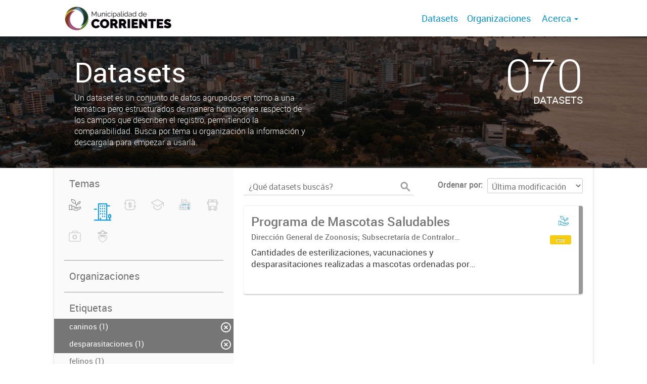

--- FILE ---
content_type: image/svg+xml
request_url: https://datos.ciudaddecorrientes.gov.ar/uploads/group/2021-02-24-175235.217336EDUCACION.svg
body_size: 1905
content:
<?xml version="1.0" encoding="UTF-8"?>
<!DOCTYPE svg PUBLIC "-//W3C//DTD SVG 1.1//EN" "http://www.w3.org/Graphics/SVG/1.1/DTD/svg11.dtd">
<!-- Creator: CorelDRAW 2020 (64-Bit) -->
<svg xmlns="http://www.w3.org/2000/svg" xml:space="preserve" width="41.6983mm" height="41.6983mm" version="1.1" style="shape-rendering:geometricPrecision; text-rendering:geometricPrecision; image-rendering:optimizeQuality; fill-rule:evenodd; clip-rule:evenodd"
viewBox="0 0 181.62 181.62"
 xmlns:xlink="http://www.w3.org/1999/xlink"
 xmlns:xodm="http://www.corel.com/coreldraw/odm/2003">
 <defs>
  <style type="text/css">
   <![CDATA[
    .fil1 {fill:none}
    .fil0 {fill:#0695D6}
   ]]>
  </style>
 </defs>
 <g id="Capa_x0020_1">
  <metadata id="CorelCorpID_0Corel-Layer"/>
  <path class="fil0" d="M36.13 67.44c0.55,-1.28 1.23,-1.53 2.77,-2.52 1.24,-0.81 2.02,-1.21 3.29,-1.95 5.32,-3.1 14.86,-7.64 20.78,-10.76 3.44,-1.81 25.93,-13.88 28.16,-13.76 1.05,0.06 24.9,12.37 28.02,13.98 5.07,2.62 24.03,11.51 26.53,15.03 -0.94,0.71 -5.86,2.91 -7.19,3.57 -8.97,4.42 -43.86,25.9 -47.68,25.9 -2.53,0 -39.64,-21.56 -47.68,-25.93 -1.83,-0.99 -5.5,-2.54 -7,-3.54zm-10.05 -4.48c-0.01,8.82 -1.48,6.27 7.36,11.06l22.95 12.77c5.12,2.99 10.22,5.59 15.32,8.5 5.06,2.89 10.45,5.56 15.27,8.54 5.32,3.28 3.12,2.41 15.17,-4.01 5.18,-2.76 43.58,-24.4 46.16,-25.42l0.01 26.23 7.46 0.11 -0.13 -37.89c-2.76,-0.95 -12.67,-6.55 -16.21,-8.31 -7.24,-3.59 -46.83,-24.6 -48.69,-24.67 -1.2,-0.05 -29.07,14.57 -32.4,16.34 -10.21,5.45 -22.5,11.37 -32.28,16.75z"/>
  <path class="fil0" d="M49.77 122.78l20.31 11.62c2.42,1.36 19.63,11.17 21.03,11.09 1.03,-0.06 18.75,-9.96 20.95,-11.27l17.8 -10.21c1.03,-0.6 1.79,-0.81 2.25,-1.93l-0.05 -26.91c-0.5,0.13 -7.01,3.09 -7.2,4.14l0.01 19.33c-4.28,1.59 -31.09,18.31 -34.08,18.3 -1.77,-0.01 -30.08,-16.28 -33.87,-18.44l-0.02 -19.18c-0.23,-1.08 -2.53,-1.8 -3.42,-2.27 -1.36,-0.72 -2.31,-1.49 -3.8,-1.89l0.08 27.63z"/>
  <rect class="fil1" x="-0" y="-0" width="181.62" height="181.62"/>
 </g>
</svg>
